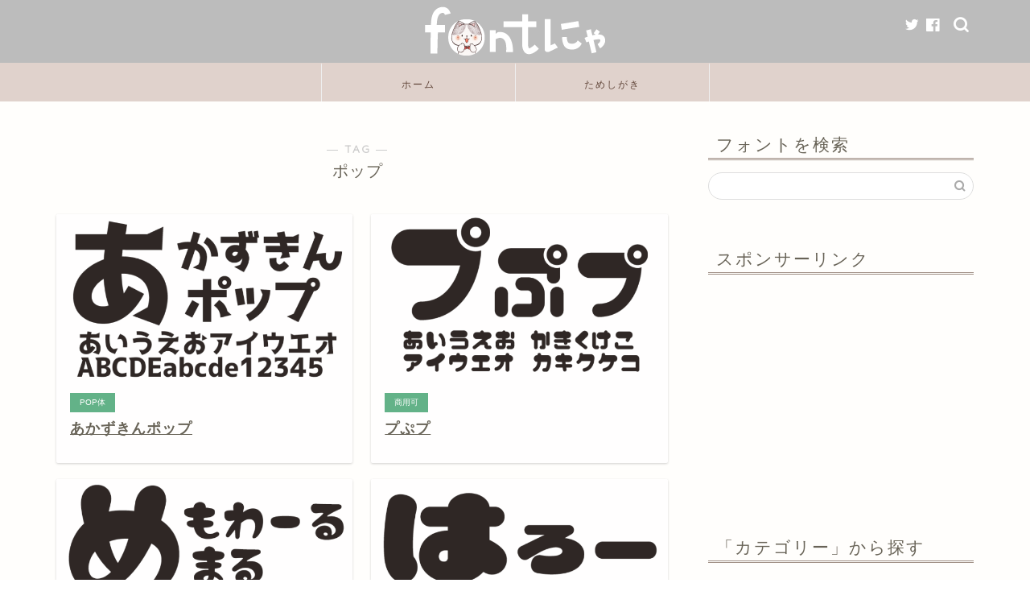

--- FILE ---
content_type: text/html; charset=UTF-8
request_url: https://fontnya.com/tag/%E3%83%9D%E3%83%83%E3%83%97/
body_size: 13440
content:
<!DOCTYPE html>
<html lang="ja">
<head prefix="og: http://ogp.me/ns# fb: http://ogp.me/ns/fb# article: http://ogp.me/ns/article#">
<meta charset="utf-8">
<meta http-equiv="X-UA-Compatible" content="IE=edge">
<meta name="viewport" content="width=device-width, initial-scale=1">
<!-- ここからOGP -->
<meta property="og:type" content="blog">
<meta property="og:title" content="ポップタグの記事一覧｜fontにゃ">
<meta property="og:url" content="https://fontnya.com/tag/%e3%82%bf%e3%82%a4%e3%83%88%e3%83%ab/">
<meta property="og:image" content="https://fontnya.com/wp-content/themes/jin/img/noimg320.png">
<meta property="og:site_name" content="fontにゃ">
<meta property="fb:admins" content="100045098077077">
<meta name="twitter:card" content="summary">
<meta name="twitter:site" content="@fontnya">
<!-- ここまでOGP --> 

<link rel="shortcut icon" href="https://fontnya.com/wp-content/themes/jin/favicon.ico">
<link rel="canonical" href="https://fontnya.com">
<title>【ポップ】タグの記事一覧｜fontにゃ</title>
<meta name='robots' content='max-image-preview:large' />
<link rel='dns-prefetch' href='//ajax.googleapis.com' />
<link rel='dns-prefetch' href='//cdnjs.cloudflare.com' />
<link rel='dns-prefetch' href='//use.fontawesome.com' />
<link rel="alternate" type="application/rss+xml" title="fontにゃ &raquo; フィード" href="https://fontnya.com/feed/" />
<link rel="alternate" type="application/rss+xml" title="fontにゃ &raquo; コメントフィード" href="https://fontnya.com/comments/feed/" />
<link rel="alternate" type="application/rss+xml" title="fontにゃ &raquo; ポップ タグのフィード" href="https://fontnya.com/tag/%e3%83%9d%e3%83%83%e3%83%97/feed/" />
<script type="text/javascript">
/* <![CDATA[ */
window._wpemojiSettings = {"baseUrl":"https:\/\/s.w.org\/images\/core\/emoji\/14.0.0\/72x72\/","ext":".png","svgUrl":"https:\/\/s.w.org\/images\/core\/emoji\/14.0.0\/svg\/","svgExt":".svg","source":{"concatemoji":"https:\/\/fontnya.com\/wp-includes\/js\/wp-emoji-release.min.js?ver=6.4.7"}};
/*! This file is auto-generated */
!function(i,n){var o,s,e;function c(e){try{var t={supportTests:e,timestamp:(new Date).valueOf()};sessionStorage.setItem(o,JSON.stringify(t))}catch(e){}}function p(e,t,n){e.clearRect(0,0,e.canvas.width,e.canvas.height),e.fillText(t,0,0);var t=new Uint32Array(e.getImageData(0,0,e.canvas.width,e.canvas.height).data),r=(e.clearRect(0,0,e.canvas.width,e.canvas.height),e.fillText(n,0,0),new Uint32Array(e.getImageData(0,0,e.canvas.width,e.canvas.height).data));return t.every(function(e,t){return e===r[t]})}function u(e,t,n){switch(t){case"flag":return n(e,"\ud83c\udff3\ufe0f\u200d\u26a7\ufe0f","\ud83c\udff3\ufe0f\u200b\u26a7\ufe0f")?!1:!n(e,"\ud83c\uddfa\ud83c\uddf3","\ud83c\uddfa\u200b\ud83c\uddf3")&&!n(e,"\ud83c\udff4\udb40\udc67\udb40\udc62\udb40\udc65\udb40\udc6e\udb40\udc67\udb40\udc7f","\ud83c\udff4\u200b\udb40\udc67\u200b\udb40\udc62\u200b\udb40\udc65\u200b\udb40\udc6e\u200b\udb40\udc67\u200b\udb40\udc7f");case"emoji":return!n(e,"\ud83e\udef1\ud83c\udffb\u200d\ud83e\udef2\ud83c\udfff","\ud83e\udef1\ud83c\udffb\u200b\ud83e\udef2\ud83c\udfff")}return!1}function f(e,t,n){var r="undefined"!=typeof WorkerGlobalScope&&self instanceof WorkerGlobalScope?new OffscreenCanvas(300,150):i.createElement("canvas"),a=r.getContext("2d",{willReadFrequently:!0}),o=(a.textBaseline="top",a.font="600 32px Arial",{});return e.forEach(function(e){o[e]=t(a,e,n)}),o}function t(e){var t=i.createElement("script");t.src=e,t.defer=!0,i.head.appendChild(t)}"undefined"!=typeof Promise&&(o="wpEmojiSettingsSupports",s=["flag","emoji"],n.supports={everything:!0,everythingExceptFlag:!0},e=new Promise(function(e){i.addEventListener("DOMContentLoaded",e,{once:!0})}),new Promise(function(t){var n=function(){try{var e=JSON.parse(sessionStorage.getItem(o));if("object"==typeof e&&"number"==typeof e.timestamp&&(new Date).valueOf()<e.timestamp+604800&&"object"==typeof e.supportTests)return e.supportTests}catch(e){}return null}();if(!n){if("undefined"!=typeof Worker&&"undefined"!=typeof OffscreenCanvas&&"undefined"!=typeof URL&&URL.createObjectURL&&"undefined"!=typeof Blob)try{var e="postMessage("+f.toString()+"("+[JSON.stringify(s),u.toString(),p.toString()].join(",")+"));",r=new Blob([e],{type:"text/javascript"}),a=new Worker(URL.createObjectURL(r),{name:"wpTestEmojiSupports"});return void(a.onmessage=function(e){c(n=e.data),a.terminate(),t(n)})}catch(e){}c(n=f(s,u,p))}t(n)}).then(function(e){for(var t in e)n.supports[t]=e[t],n.supports.everything=n.supports.everything&&n.supports[t],"flag"!==t&&(n.supports.everythingExceptFlag=n.supports.everythingExceptFlag&&n.supports[t]);n.supports.everythingExceptFlag=n.supports.everythingExceptFlag&&!n.supports.flag,n.DOMReady=!1,n.readyCallback=function(){n.DOMReady=!0}}).then(function(){return e}).then(function(){var e;n.supports.everything||(n.readyCallback(),(e=n.source||{}).concatemoji?t(e.concatemoji):e.wpemoji&&e.twemoji&&(t(e.twemoji),t(e.wpemoji)))}))}((window,document),window._wpemojiSettings);
/* ]]> */
</script>
<style id='wp-emoji-styles-inline-css' type='text/css'>

	img.wp-smiley, img.emoji {
		display: inline !important;
		border: none !important;
		box-shadow: none !important;
		height: 1em !important;
		width: 1em !important;
		margin: 0 0.07em !important;
		vertical-align: -0.1em !important;
		background: none !important;
		padding: 0 !important;
	}
</style>
<link rel='stylesheet' id='wp-block-library-css' href='https://fontnya.com/wp-includes/css/dist/block-library/style.min.css?ver=6.4.7' type='text/css' media='all' />
<style id='wp-block-library-inline-css' type='text/css'>
.has-text-align-justify{text-align:justify;}
</style>
<link rel='stylesheet' id='mediaelement-css' href='https://fontnya.com/wp-includes/js/mediaelement/mediaelementplayer-legacy.min.css?ver=4.2.17' type='text/css' media='all' />
<link rel='stylesheet' id='wp-mediaelement-css' href='https://fontnya.com/wp-includes/js/mediaelement/wp-mediaelement.min.css?ver=6.4.7' type='text/css' media='all' />
<style id='classic-theme-styles-inline-css' type='text/css'>
/*! This file is auto-generated */
.wp-block-button__link{color:#fff;background-color:#32373c;border-radius:9999px;box-shadow:none;text-decoration:none;padding:calc(.667em + 2px) calc(1.333em + 2px);font-size:1.125em}.wp-block-file__button{background:#32373c;color:#fff;text-decoration:none}
</style>
<style id='global-styles-inline-css' type='text/css'>
body{--wp--preset--color--black: #000000;--wp--preset--color--cyan-bluish-gray: #abb8c3;--wp--preset--color--white: #ffffff;--wp--preset--color--pale-pink: #f78da7;--wp--preset--color--vivid-red: #cf2e2e;--wp--preset--color--luminous-vivid-orange: #ff6900;--wp--preset--color--luminous-vivid-amber: #fcb900;--wp--preset--color--light-green-cyan: #7bdcb5;--wp--preset--color--vivid-green-cyan: #00d084;--wp--preset--color--pale-cyan-blue: #8ed1fc;--wp--preset--color--vivid-cyan-blue: #0693e3;--wp--preset--color--vivid-purple: #9b51e0;--wp--preset--gradient--vivid-cyan-blue-to-vivid-purple: linear-gradient(135deg,rgba(6,147,227,1) 0%,rgb(155,81,224) 100%);--wp--preset--gradient--light-green-cyan-to-vivid-green-cyan: linear-gradient(135deg,rgb(122,220,180) 0%,rgb(0,208,130) 100%);--wp--preset--gradient--luminous-vivid-amber-to-luminous-vivid-orange: linear-gradient(135deg,rgba(252,185,0,1) 0%,rgba(255,105,0,1) 100%);--wp--preset--gradient--luminous-vivid-orange-to-vivid-red: linear-gradient(135deg,rgba(255,105,0,1) 0%,rgb(207,46,46) 100%);--wp--preset--gradient--very-light-gray-to-cyan-bluish-gray: linear-gradient(135deg,rgb(238,238,238) 0%,rgb(169,184,195) 100%);--wp--preset--gradient--cool-to-warm-spectrum: linear-gradient(135deg,rgb(74,234,220) 0%,rgb(151,120,209) 20%,rgb(207,42,186) 40%,rgb(238,44,130) 60%,rgb(251,105,98) 80%,rgb(254,248,76) 100%);--wp--preset--gradient--blush-light-purple: linear-gradient(135deg,rgb(255,206,236) 0%,rgb(152,150,240) 100%);--wp--preset--gradient--blush-bordeaux: linear-gradient(135deg,rgb(254,205,165) 0%,rgb(254,45,45) 50%,rgb(107,0,62) 100%);--wp--preset--gradient--luminous-dusk: linear-gradient(135deg,rgb(255,203,112) 0%,rgb(199,81,192) 50%,rgb(65,88,208) 100%);--wp--preset--gradient--pale-ocean: linear-gradient(135deg,rgb(255,245,203) 0%,rgb(182,227,212) 50%,rgb(51,167,181) 100%);--wp--preset--gradient--electric-grass: linear-gradient(135deg,rgb(202,248,128) 0%,rgb(113,206,126) 100%);--wp--preset--gradient--midnight: linear-gradient(135deg,rgb(2,3,129) 0%,rgb(40,116,252) 100%);--wp--preset--font-size--small: 13px;--wp--preset--font-size--medium: 20px;--wp--preset--font-size--large: 36px;--wp--preset--font-size--x-large: 42px;--wp--preset--spacing--20: 0.44rem;--wp--preset--spacing--30: 0.67rem;--wp--preset--spacing--40: 1rem;--wp--preset--spacing--50: 1.5rem;--wp--preset--spacing--60: 2.25rem;--wp--preset--spacing--70: 3.38rem;--wp--preset--spacing--80: 5.06rem;--wp--preset--shadow--natural: 6px 6px 9px rgba(0, 0, 0, 0.2);--wp--preset--shadow--deep: 12px 12px 50px rgba(0, 0, 0, 0.4);--wp--preset--shadow--sharp: 6px 6px 0px rgba(0, 0, 0, 0.2);--wp--preset--shadow--outlined: 6px 6px 0px -3px rgba(255, 255, 255, 1), 6px 6px rgba(0, 0, 0, 1);--wp--preset--shadow--crisp: 6px 6px 0px rgba(0, 0, 0, 1);}:where(.is-layout-flex){gap: 0.5em;}:where(.is-layout-grid){gap: 0.5em;}body .is-layout-flow > .alignleft{float: left;margin-inline-start: 0;margin-inline-end: 2em;}body .is-layout-flow > .alignright{float: right;margin-inline-start: 2em;margin-inline-end: 0;}body .is-layout-flow > .aligncenter{margin-left: auto !important;margin-right: auto !important;}body .is-layout-constrained > .alignleft{float: left;margin-inline-start: 0;margin-inline-end: 2em;}body .is-layout-constrained > .alignright{float: right;margin-inline-start: 2em;margin-inline-end: 0;}body .is-layout-constrained > .aligncenter{margin-left: auto !important;margin-right: auto !important;}body .is-layout-constrained > :where(:not(.alignleft):not(.alignright):not(.alignfull)){max-width: var(--wp--style--global--content-size);margin-left: auto !important;margin-right: auto !important;}body .is-layout-constrained > .alignwide{max-width: var(--wp--style--global--wide-size);}body .is-layout-flex{display: flex;}body .is-layout-flex{flex-wrap: wrap;align-items: center;}body .is-layout-flex > *{margin: 0;}body .is-layout-grid{display: grid;}body .is-layout-grid > *{margin: 0;}:where(.wp-block-columns.is-layout-flex){gap: 2em;}:where(.wp-block-columns.is-layout-grid){gap: 2em;}:where(.wp-block-post-template.is-layout-flex){gap: 1.25em;}:where(.wp-block-post-template.is-layout-grid){gap: 1.25em;}.has-black-color{color: var(--wp--preset--color--black) !important;}.has-cyan-bluish-gray-color{color: var(--wp--preset--color--cyan-bluish-gray) !important;}.has-white-color{color: var(--wp--preset--color--white) !important;}.has-pale-pink-color{color: var(--wp--preset--color--pale-pink) !important;}.has-vivid-red-color{color: var(--wp--preset--color--vivid-red) !important;}.has-luminous-vivid-orange-color{color: var(--wp--preset--color--luminous-vivid-orange) !important;}.has-luminous-vivid-amber-color{color: var(--wp--preset--color--luminous-vivid-amber) !important;}.has-light-green-cyan-color{color: var(--wp--preset--color--light-green-cyan) !important;}.has-vivid-green-cyan-color{color: var(--wp--preset--color--vivid-green-cyan) !important;}.has-pale-cyan-blue-color{color: var(--wp--preset--color--pale-cyan-blue) !important;}.has-vivid-cyan-blue-color{color: var(--wp--preset--color--vivid-cyan-blue) !important;}.has-vivid-purple-color{color: var(--wp--preset--color--vivid-purple) !important;}.has-black-background-color{background-color: var(--wp--preset--color--black) !important;}.has-cyan-bluish-gray-background-color{background-color: var(--wp--preset--color--cyan-bluish-gray) !important;}.has-white-background-color{background-color: var(--wp--preset--color--white) !important;}.has-pale-pink-background-color{background-color: var(--wp--preset--color--pale-pink) !important;}.has-vivid-red-background-color{background-color: var(--wp--preset--color--vivid-red) !important;}.has-luminous-vivid-orange-background-color{background-color: var(--wp--preset--color--luminous-vivid-orange) !important;}.has-luminous-vivid-amber-background-color{background-color: var(--wp--preset--color--luminous-vivid-amber) !important;}.has-light-green-cyan-background-color{background-color: var(--wp--preset--color--light-green-cyan) !important;}.has-vivid-green-cyan-background-color{background-color: var(--wp--preset--color--vivid-green-cyan) !important;}.has-pale-cyan-blue-background-color{background-color: var(--wp--preset--color--pale-cyan-blue) !important;}.has-vivid-cyan-blue-background-color{background-color: var(--wp--preset--color--vivid-cyan-blue) !important;}.has-vivid-purple-background-color{background-color: var(--wp--preset--color--vivid-purple) !important;}.has-black-border-color{border-color: var(--wp--preset--color--black) !important;}.has-cyan-bluish-gray-border-color{border-color: var(--wp--preset--color--cyan-bluish-gray) !important;}.has-white-border-color{border-color: var(--wp--preset--color--white) !important;}.has-pale-pink-border-color{border-color: var(--wp--preset--color--pale-pink) !important;}.has-vivid-red-border-color{border-color: var(--wp--preset--color--vivid-red) !important;}.has-luminous-vivid-orange-border-color{border-color: var(--wp--preset--color--luminous-vivid-orange) !important;}.has-luminous-vivid-amber-border-color{border-color: var(--wp--preset--color--luminous-vivid-amber) !important;}.has-light-green-cyan-border-color{border-color: var(--wp--preset--color--light-green-cyan) !important;}.has-vivid-green-cyan-border-color{border-color: var(--wp--preset--color--vivid-green-cyan) !important;}.has-pale-cyan-blue-border-color{border-color: var(--wp--preset--color--pale-cyan-blue) !important;}.has-vivid-cyan-blue-border-color{border-color: var(--wp--preset--color--vivid-cyan-blue) !important;}.has-vivid-purple-border-color{border-color: var(--wp--preset--color--vivid-purple) !important;}.has-vivid-cyan-blue-to-vivid-purple-gradient-background{background: var(--wp--preset--gradient--vivid-cyan-blue-to-vivid-purple) !important;}.has-light-green-cyan-to-vivid-green-cyan-gradient-background{background: var(--wp--preset--gradient--light-green-cyan-to-vivid-green-cyan) !important;}.has-luminous-vivid-amber-to-luminous-vivid-orange-gradient-background{background: var(--wp--preset--gradient--luminous-vivid-amber-to-luminous-vivid-orange) !important;}.has-luminous-vivid-orange-to-vivid-red-gradient-background{background: var(--wp--preset--gradient--luminous-vivid-orange-to-vivid-red) !important;}.has-very-light-gray-to-cyan-bluish-gray-gradient-background{background: var(--wp--preset--gradient--very-light-gray-to-cyan-bluish-gray) !important;}.has-cool-to-warm-spectrum-gradient-background{background: var(--wp--preset--gradient--cool-to-warm-spectrum) !important;}.has-blush-light-purple-gradient-background{background: var(--wp--preset--gradient--blush-light-purple) !important;}.has-blush-bordeaux-gradient-background{background: var(--wp--preset--gradient--blush-bordeaux) !important;}.has-luminous-dusk-gradient-background{background: var(--wp--preset--gradient--luminous-dusk) !important;}.has-pale-ocean-gradient-background{background: var(--wp--preset--gradient--pale-ocean) !important;}.has-electric-grass-gradient-background{background: var(--wp--preset--gradient--electric-grass) !important;}.has-midnight-gradient-background{background: var(--wp--preset--gradient--midnight) !important;}.has-small-font-size{font-size: var(--wp--preset--font-size--small) !important;}.has-medium-font-size{font-size: var(--wp--preset--font-size--medium) !important;}.has-large-font-size{font-size: var(--wp--preset--font-size--large) !important;}.has-x-large-font-size{font-size: var(--wp--preset--font-size--x-large) !important;}
.wp-block-navigation a:where(:not(.wp-element-button)){color: inherit;}
:where(.wp-block-post-template.is-layout-flex){gap: 1.25em;}:where(.wp-block-post-template.is-layout-grid){gap: 1.25em;}
:where(.wp-block-columns.is-layout-flex){gap: 2em;}:where(.wp-block-columns.is-layout-grid){gap: 2em;}
.wp-block-pullquote{font-size: 1.5em;line-height: 1.6;}
</style>
<link rel='stylesheet' id='contact-form-7-css' href='https://fontnya.com/wp-content/plugins/contact-form-7/includes/css/styles.css?ver=5.8.5' type='text/css' media='all' />
<link rel='stylesheet' id='parent-style-css' href='https://fontnya.com/wp-content/themes/jin/style.css?ver=6.4.7' type='text/css' media='all' />
<link rel='stylesheet' id='theme-style-css' href='https://fontnya.com/wp-content/themes/jin-child/style.css?ver=6.4.7' type='text/css' media='all' />
<link rel='stylesheet' id='fontawesome-style-css' href='https://use.fontawesome.com/releases/v5.6.3/css/all.css?ver=6.4.7' type='text/css' media='all' />
<link rel='stylesheet' id='swiper-style-css' href='https://cdnjs.cloudflare.com/ajax/libs/Swiper/4.0.7/css/swiper.min.css?ver=6.4.7' type='text/css' media='all' />
<link rel="https://api.w.org/" href="https://fontnya.com/wp-json/" /><link rel="alternate" type="application/json" href="https://fontnya.com/wp-json/wp/v2/tags/36" />	<style type="text/css">
		#wrapper {
			background-color: #fffefc;
			background-image: url();
					}

		.related-entry-headline-text span:before,
		#comment-title span:before,
		#reply-title span:before {
			background-color: #a09086;
			border-color: #a09086 !important;
		}

		#breadcrumb:after,
		#page-top a {
			background-color: #c1c0bd;
		}

		footer {
			background-color: #c1c0bd;
		}

		.footer-inner a,
		#copyright,
		#copyright-center {
			border-color: #7a6e71 !important;
			color: #7a6e71 !important;
		}

		#footer-widget-area {
			border-color: #7a6e71 !important;
		}

		.page-top-footer a {
			color: #c1c0bd !important;
		}

		#breadcrumb ul li,
		#breadcrumb ul li a {
			color: #c1c0bd !important;
		}

		body,
		a,
		a:link,
		a:visited,
		.my-profile,
		.widgettitle,
		.tabBtn-mag label {
			color: #686357;
		}

		a:hover {
			color: #7eb8bc;
		}

		.widget_nav_menu ul>li>a:before,
		.widget_categories ul>li>a:before,
		.widget_pages ul>li>a:before,
		.widget_recent_entries ul>li>a:before,
		.widget_archive ul>li>a:before,
		.widget_archive form:after,
		.widget_categories form:after,
		.widget_nav_menu ul>li>ul.sub-menu>li>a:before,
		.widget_categories ul>li>.children>li>a:before,
		.widget_pages ul>li>.children>li>a:before,
		.widget_nav_menu ul>li>ul.sub-menu>li>ul.sub-menu li>a:before,
		.widget_categories ul>li>.children>li>.children li>a:before,
		.widget_pages ul>li>.children>li>.children li>a:before {
			color: #a09086;
		}

		.widget_nav_menu ul .sub-menu .sub-menu li a:before {
			background-color: #686357 !important;
		}
		.d--labeling-act-border{
			border-color: rgba(104,99,87,0.18);
		}
		.c--labeling-act.d--labeling-act-solid{
			background-color: rgba(104,99,87,0.06);
		}
		.a--labeling-act{
			color: rgba(104,99,87,0.6);
		}
		.a--labeling-small-act span{
			background-color: rgba(104,99,87,0.21);
		}
		.c--labeling-act.d--labeling-act-strong{
			background-color: rgba(104,99,87,0.045);
		}
		.d--labeling-act-strong .a--labeling-act{
			color: rgba(104,99,87,0.75);
		}


		footer .footer-widget,
		footer .footer-widget a,
		footer .footer-widget ul li,
		.footer-widget.widget_nav_menu ul>li>a:before,
		.footer-widget.widget_categories ul>li>a:before,
		.footer-widget.widget_recent_entries ul>li>a:before,
		.footer-widget.widget_pages ul>li>a:before,
		.footer-widget.widget_archive ul>li>a:before,
		footer .widget_tag_cloud .tagcloud a:before {
			color: #7a6e71 !important;
			border-color: #7a6e71 !important;
		}

		footer .footer-widget .widgettitle {
			color: #7a6e71 !important;
			border-color: #63b288 !important;
		}

		footer .widget_nav_menu ul .children .children li a:before,
		footer .widget_categories ul .children .children li a:before,
		footer .widget_nav_menu ul .sub-menu .sub-menu li a:before {
			background-color: #7a6e71 !important;
		}

		#drawernav a:hover,
		.post-list-title,
		#prev-next p,
		#toc_container .toc_list li a {
			color: #686357 !important;
		}

		#header-box {
			background-color: #bcbcbc;
		}

		@media (min-width: 768px) {

			#header-box .header-box10-bg:before,
			#header-box .header-box11-bg:before {
				border-radius: 2px;
			}
		}

		@media (min-width: 768px) {
			.top-image-meta {
				margin-top: calc(0px - 30px);
			}
		}

		@media (min-width: 1200px) {
			.top-image-meta {
				margin-top: calc(0px);
			}
		}

		.pickup-contents:before {
			background-color: #bcbcbc !important;
		}

		.main-image-text {
			color: #686357;
		}

		.main-image-text-sub {
			color: #686357;
		}

		@media (min-width: 481px) {
			#site-info {
				padding-top: 5px !important;
				padding-bottom: 5px !important;
			}
		}

		#site-info span a {
			color: #ffffff !important;
		}

		#headmenu .headsns .line a svg {
			fill: #ffffff !important;
		}

		#headmenu .headsns a,
		#headmenu {
			color: #ffffff !important;
			border-color: #ffffff !important;
		}

		.profile-follow .line-sns a svg {
			fill: #a09086 !important;
		}

		.profile-follow .line-sns a:hover svg {
			fill: #63b288 !important;
		}

		.profile-follow a {
			color: #a09086 !important;
			border-color: #a09086 !important;
		}

		.profile-follow a:hover,
		#headmenu .headsns a:hover {
			color: #63b288 !important;
			border-color: #63b288 !important;
		}

		.search-box:hover {
			color: #63b288 !important;
			border-color: #63b288 !important;
		}

		#header #headmenu .headsns .line a:hover svg {
			fill: #63b288 !important;
		}

		.cps-icon-bar,
		#navtoggle:checked+.sp-menu-open .cps-icon-bar {
			background-color: #ffffff;
		}

		#nav-container {
			background-color: #e0d2cc;
		}

		.menu-box .menu-item svg {
			fill: #63483c;
		}

		#drawernav ul.menu-box>li>a,
		#drawernav2 ul.menu-box>li>a,
		#drawernav3 ul.menu-box>li>a,
		#drawernav4 ul.menu-box>li>a,
		#drawernav5 ul.menu-box>li>a,
		#drawernav ul.menu-box>li.menu-item-has-children:after,
		#drawernav2 ul.menu-box>li.menu-item-has-children:after,
		#drawernav3 ul.menu-box>li.menu-item-has-children:after,
		#drawernav4 ul.menu-box>li.menu-item-has-children:after,
		#drawernav5 ul.menu-box>li.menu-item-has-children:after {
			color: #63483c !important;
		}

		#drawernav ul.menu-box li a,
		#drawernav2 ul.menu-box li a,
		#drawernav3 ul.menu-box li a,
		#drawernav4 ul.menu-box li a,
		#drawernav5 ul.menu-box li a {
			font-size: 12px !important;
		}

		#drawernav3 ul.menu-box>li {
			color: #686357 !important;
		}

		#drawernav4 .menu-box>.menu-item>a:after,
		#drawernav3 .menu-box>.menu-item>a:after,
		#drawernav .menu-box>.menu-item>a:after {
			background-color: #63483c !important;
		}

		#drawernav2 .menu-box>.menu-item:hover,
		#drawernav5 .menu-box>.menu-item:hover {
			border-top-color: #a09086 !important;
		}

		.cps-info-bar a {
			background-color: #268ca5 !important;
		}

		@media (min-width: 768px) {
			#main-contents-one .post-list-mag .post-list-item {
				width: 32%;
			}

			#main-contents-one .post-list-mag .post-list-item:not(:nth-child(3n)) {
				margin-right: 2%;
			}

			.tabBtn-mag {
				width: 85%;
				margin-bottom: 40px;
			}

			.tabBtn-mag label {
				padding: 10px 20px;
			}
		}

		@media (min-width: 768px) {

			#tab-1:checked~.tabBtn-mag li [for="tab-1"]:after,
			#tab-2:checked~.tabBtn-mag li [for="tab-2"]:after,
			#tab-3:checked~.tabBtn-mag li [for="tab-3"]:after,
			#tab-4:checked~.tabBtn-mag li [for="tab-4"]:after {
				border-top-color: #a09086 !important;
			}

			.tabBtn-mag label {
				border-bottom-color: #a09086 !important;
			}
		}

		#tab-1:checked~.tabBtn-mag li [for="tab-1"],
		#tab-2:checked~.tabBtn-mag li [for="tab-2"],
		#tab-3:checked~.tabBtn-mag li [for="tab-3"],
		#tab-4:checked~.tabBtn-mag li [for="tab-4"],
		#prev-next a.next:after,
		#prev-next a.prev:after,
		.more-cat-button a:hover span:before {
			background-color: #a09086 !important;
		}


		.swiper-slide .post-list-cat,
		.post-list-mag .post-list-cat,
		.post-list-mag3col .post-list-cat,
		.post-list-mag-sp1col .post-list-cat,
		.swiper-pagination-bullet-active,
		.pickup-cat,
		.post-list .post-list-cat,
		#breadcrumb .bcHome a:hover span:before,
		.popular-item:nth-child(1) .pop-num,
		.popular-item:nth-child(2) .pop-num,
		.popular-item:nth-child(3) .pop-num {
			background-color: #63b288 !important;
		}

		.sidebar-btn a,
		.profile-sns-menu {
			background-color: #63b288 !important;
		}

		.sp-sns-menu a,
		.pickup-contents-box a:hover .pickup-title {
			border-color: #a09086 !important;
			color: #a09086 !important;
		}

		.pro-line svg {
			fill: #a09086 !important;
		}

		.cps-post-cat a,
		.meta-cat,
		.popular-cat {
			background-color: #63b288 !important;
			border-color: #63b288 !important;
		}

		.tagicon,
		.tag-box a,
		#toc_container .toc_list>li,
		#toc_container .toc_title {
			color: #a09086 !important;
		}

		.widget_tag_cloud a::before {
			color: #686357 !important;
		}

		.tag-box a,
		#toc_container:before {
			border-color: #a09086 !important;
		}

		.cps-post-cat a:hover {
			color: #7eb8bc !important;
		}

		.pagination li:not([class*="current"]) a:hover,
		.widget_tag_cloud a:hover {
			background-color: #a09086 !important;
		}

		.pagination li:not([class*="current"]) a:hover {
			opacity: 0.5 !important;
		}

		.pagination li.current a {
			background-color: #a09086 !important;
			border-color: #a09086 !important;
		}

		.nextpage a:hover span {
			color: #a09086 !important;
			border-color: #a09086 !important;
		}

		.cta-content:before {
			background-color: #4696a3 !important;
		}

		.cta-text,
		.info-title {
			color: #7a6e71 !important;
		}

		#footer-widget-area.footer_style1 .widgettitle {
			border-color: #63b288 !important;
		}

		.sidebar_style1 .widgettitle,
		.sidebar_style5 .widgettitle {
			border-color: #a09086 !important;
		}

		.sidebar_style2 .widgettitle,
		.sidebar_style4 .widgettitle,
		.sidebar_style6 .widgettitle,
		#home-bottom-widget .widgettitle,
		#home-top-widget .widgettitle,
		#post-bottom-widget .widgettitle,
		#post-top-widget .widgettitle {
			background-color: #a09086 !important;
		}

		#home-bottom-widget .widget_search .search-box input[type="submit"],
		#home-top-widget .widget_search .search-box input[type="submit"],
		#post-bottom-widget .widget_search .search-box input[type="submit"],
		#post-top-widget .widget_search .search-box input[type="submit"] {
			background-color: #63b288 !important;
		}

		.tn-logo-size {
			font-size: % !important;
		}

		@media (min-width: 481px) {
			.tn-logo-size img {
				width: calc(%*0.5) !important;
			}
		}

		@media (min-width: 768px) {
			.tn-logo-size img {
				width: calc(%*2.2) !important;
			}
		}

		@media (min-width: 1200px) {
			.tn-logo-size img {
				width: % !important;
			}
		}

		.sp-logo-size {
			font-size: % !important;
		}

		.sp-logo-size img {
			width: % !important;
		}

		.cps-post-main ul>li:before,
		.cps-post-main ol>li:before {
			background-color: #63b288 !important;
		}

		.profile-card .profile-title {
			background-color: #a09086 !important;
		}

		.profile-card {
			border-color: #a09086 !important;
		}

		.cps-post-main a {
			color: #00439b;
		}

		.cps-post-main .marker {
			background: -webkit-linear-gradient(transparent 80%, #fcecbf 0%);
			background: linear-gradient(transparent 80%, #fcecbf 0%);
		}

		.cps-post-main .marker2 {
			background: -webkit-linear-gradient(transparent 80%, #a6ede7 0%);
			background: linear-gradient(transparent 80%, #a6ede7 0%);
		}

		.cps-post-main .jic-sc {
			color: #e9546b;
		}


		.simple-box1 {
			border-color: #ffcd44 !important;
		}

		.simple-box2 {
			border-color: #f2bf7d !important;
		}

		.simple-box3 {
			border-color: #ffcd44 !important;
		}

		.simple-box4 {
			border-color: #7badd8 !important;
		}

		.simple-box4:before {
			background-color: #7badd8;
		}

		.simple-box5 {
			border-color: #e896c7 !important;
		}

		.simple-box5:before {
			background-color: #e896c7;
		}

		.simple-box6 {
			background-color: #fffdef !important;
		}

		.simple-box7 {
			border-color: #def1f9 !important;
		}

		.simple-box7:before {
			background-color: #def1f9 !important;
		}

		.simple-box8 {
			border-color: #96ddc1 !important;
		}

		.simple-box8:before {
			background-color: #96ddc1 !important;
		}

		.simple-box9:before {
			background-color: #e1c0e8 !important;
		}

		.simple-box9:after {
			border-color: #e1c0e8 #e1c0e8 #fffefc #fffefc !important;
		}

		.kaisetsu-box1:before,
		.kaisetsu-box1-title {
			background-color: #ffb49e !important;
		}

		.kaisetsu-box2 {
			border-color: #6396a3 !important;
		}

		.kaisetsu-box2-title {
			background-color: #6396a3 !important;
		}

		.kaisetsu-box4 {
			border-color: #ea91a9 !important;
		}

		.kaisetsu-box4-title {
			background-color: #ea91a9 !important;
		}

		.kaisetsu-box5:before {
			background-color: #57b3ba !important;
		}

		.kaisetsu-box5-title {
			background-color: #57b3ba !important;
		}

		.concept-box1 {
			border-color: #85db8f !important;
		}

		.concept-box1:after {
			background-color: #85db8f !important;
		}

		.concept-box1:before {
			content: "ポイント" !important;
			color: #85db8f !important;
		}

		.concept-box2 {
			border-color: #f7cf6a !important;
		}

		.concept-box2:after {
			background-color: #f7cf6a !important;
		}

		.concept-box2:before {
			content: "注意点" !important;
			color: #f7cf6a !important;
		}

		.concept-box3 {
			border-color: #86cee8 !important;
		}

		.concept-box3:after {
			background-color: #86cee8 !important;
		}

		.concept-box3:before {
			content: "良い例" !important;
			color: #86cee8 !important;
		}

		.concept-box4 {
			border-color: #ed8989 !important;
		}

		.concept-box4:after {
			background-color: #ed8989 !important;
		}

		.concept-box4:before {
			content: "悪い例" !important;
			color: #ed8989 !important;
		}

		.concept-box5 {
			border-color: #9e9e9e !important;
		}

		.concept-box5:after {
			background-color: #9e9e9e !important;
		}

		.concept-box5:before {
			content: "参考" !important;
			color: #9e9e9e !important;
		}

		.concept-box6 {
			border-color: #8eaced !important;
		}

		.concept-box6:after {
			background-color: #8eaced !important;
		}

		.concept-box6:before {
			content: "メモ" !important;
			color: #8eaced !important;
		}

		.innerlink-box1,
		.blog-card {
			border-color: #ffcd44 !important;
		}

		.innerlink-box1-title {
			background-color: #ffcd44 !important;
			border-color: #ffcd44 !important;
		}

		.innerlink-box1:before,
		.blog-card-hl-box {
			background-color: #ffcd44 !important;
		}

		.concept-box1:before,
		.concept-box2:before,
		.concept-box3:before,
		.concept-box4:before,
		.concept-box5:before,
		.concept-box6:before {
			background-color: #fffefc;
			background-image: url();
		}

		.concept-box1:after,
		.concept-box2:after,
		.concept-box3:after,
		.concept-box4:after,
		.concept-box5:after,
		.concept-box6:after {
			border-color: #fffefc;
			border-image: url() 27 23 / 50px 30px / 1rem round space0 / 5px 5px;
		}

		.jin-ac-box01-title::after {
			color: #a09086;
		}

		.color-button01 a,
		.color-button01 a:hover,
		.color-button01:before {
			background-color: #2d7bbf !important;
		}

		.top-image-btn-color a,
		.top-image-btn-color a:hover,
		.top-image-btn-color:before {
			background-color: #ffcd44 !important;
		}

		.color-button02 a,
		.color-button02 a:hover,
		.color-button02:before {
			background-color: #ffcd44 !important;
		}

		.color-button01-big a,
		.color-button01-big a:hover,
		.color-button01-big:before {
			background-color: #ffcd44 !important;
		}

		.color-button01-big a,
		.color-button01-big:before {
			border-radius: 5px !important;
		}

		.color-button01-big a {
			padding-top: 20px !important;
			padding-bottom: 20px !important;
		}

		.color-button02-big a,
		.color-button02-big a:hover,
		.color-button02-big:before {
			background-color: #79c3ce !important;
		}

		.color-button02-big a,
		.color-button02-big:before {
			border-radius: 40px !important;
		}

		.color-button02-big a {
			padding-top: 20px !important;
			padding-bottom: 20px !important;
		}

		.color-button01-big {
			width: 75% !important;
		}

		.color-button02-big {
			width: 75% !important;
		}

		.top-image-btn-color:before,
		.color-button01:before,
		.color-button02:before,
		.color-button01-big:before,
		.color-button02-big:before {
			bottom: -1px;
			left: -1px;
			width: 100%;
			height: 100%;
			border-radius: 6px;
			box-shadow: 0px 1px 5px 0px rgba(0, 0, 0, 0.25);
			-webkit-transition: all .4s;
			transition: all .4s;
		}

		.top-image-btn-color a:hover,
		.color-button01 a:hover,
		.color-button02 a:hover,
		.color-button01-big a:hover,
		.color-button02-big a:hover {
			-webkit-transform: translateY(2px);
			transform: translateY(2px);
			-webkit-filter: brightness(0.95);
			filter: brightness(0.95);
		}

		.top-image-btn-color:hover:before,
		.color-button01:hover:before,
		.color-button02:hover:before,
		.color-button01-big:hover:before,
		.color-button02-big:hover:before {
			-webkit-transform: translateY(2px);
			transform: translateY(2px);
			box-shadow: none !important;
		}

		.h2-style01 h2,
		.h2-style02 h2:before,
		.h2-style03 h2,
		.h2-style04 h2:before,
		.h2-style05 h2,
		.h2-style07 h2:before,
		.h2-style07 h2:after,
		.h3-style03 h3:before,
		.h3-style02 h3:before,
		.h3-style05 h3:before,
		.h3-style07 h3:before,
		.h2-style08 h2:after,
		.h2-style10 h2:before,
		.h2-style10 h2:after,
		.h3-style02 h3:after,
		.h4-style02 h4:before {
			background-color: #a09086 !important;
		}

		.h3-style01 h3,
		.h3-style04 h3,
		.h3-style05 h3,
		.h3-style06 h3,
		.h4-style01 h4,
		.h2-style02 h2,
		.h2-style08 h2,
		.h2-style08 h2:before,
		.h2-style09 h2,
		.h4-style03 h4 {
			border-color: #a09086 !important;
		}

		.h2-style05 h2:before {
			border-top-color: #a09086 !important;
		}

		.h2-style06 h2:before,
		.sidebar_style3 .widgettitle:after {
			background-image: linear-gradient(-45deg,
					transparent 25%,
					#a09086 25%,
					#a09086 50%,
					transparent 50%,
					transparent 75%,
					#a09086 75%,
					#a09086);
		}

		.jin-h2-icons.h2-style02 h2 .jic:before,
		.jin-h2-icons.h2-style04 h2 .jic:before,
		.jin-h2-icons.h2-style06 h2 .jic:before,
		.jin-h2-icons.h2-style07 h2 .jic:before,
		.jin-h2-icons.h2-style08 h2 .jic:before,
		.jin-h2-icons.h2-style09 h2 .jic:before,
		.jin-h2-icons.h2-style10 h2 .jic:before,
		.jin-h3-icons.h3-style01 h3 .jic:before,
		.jin-h3-icons.h3-style02 h3 .jic:before,
		.jin-h3-icons.h3-style03 h3 .jic:before,
		.jin-h3-icons.h3-style04 h3 .jic:before,
		.jin-h3-icons.h3-style05 h3 .jic:before,
		.jin-h3-icons.h3-style06 h3 .jic:before,
		.jin-h3-icons.h3-style07 h3 .jic:before,
		.jin-h4-icons.h4-style01 h4 .jic:before,
		.jin-h4-icons.h4-style02 h4 .jic:before,
		.jin-h4-icons.h4-style03 h4 .jic:before,
		.jin-h4-icons.h4-style04 h4 .jic:before {
			color: #a09086;
		}

		@media all and (-ms-high-contrast:none) {

			*::-ms-backdrop,
			.color-button01:before,
			.color-button02:before,
			.color-button01-big:before,
			.color-button02-big:before {
				background-color: #595857 !important;
			}
		}

		.jin-lp-h2 h2,
		.jin-lp-h2 h2 {
			background-color: transparent !important;
			border-color: transparent !important;
			color: #686357 !important;
		}

		.jincolumn-h3style2 {
			border-color: #a09086 !important;
		}

		.jinlph2-style1 h2:first-letter {
			color: #a09086 !important;
		}

		.jinlph2-style2 h2,
		.jinlph2-style3 h2 {
			border-color: #a09086 !important;
		}

		.jin-photo-title .jin-fusen1-down,
		.jin-photo-title .jin-fusen1-even,
		.jin-photo-title .jin-fusen1-up {
			border-left-color: #a09086;
		}

		.jin-photo-title .jin-fusen2,
		.jin-photo-title .jin-fusen3 {
			background-color: #a09086;
		}

		.jin-photo-title .jin-fusen2:before,
		.jin-photo-title .jin-fusen3:before {
			border-top-color: #a09086;
		}

		.has-huge-font-size {
			font-size: 42px !important;
		}

		.has-large-font-size {
			font-size: 36px !important;
		}

		.has-medium-font-size {
			font-size: 20px !important;
		}

		.has-normal-font-size {
			font-size: 16px !important;
		}

		.has-small-font-size {
			font-size: 13px !important;
		}
	</style>
		<style type="text/css" id="wp-custom-css">
			.proflink a{
	display:block;
	text-align:center;
	padding:7px 10px;
	background:#aaa;/*カラーは変更*/
	width:50%;
	margin:0 auto;
	margin-top:20px;
	border-radius:20px;
	border:3px double #fff;
	font-size:0.65rem;
	color:#fff;
}
.proflink a:hover{
		opacity:0.75;
}
		</style>
			
<!--カエレバCSS-->
<!--アプリーチCSS-->

<script type="text/javascript" src="//ajax.googleapis.com/ajax/libs/jquery/2.1.0/jquery.min.js"></script>
<script src="/js/test.js"></script>
<link rel="icon" href="https://fontnya.com/wp-content/uploads/2019/05/favicon.ico">
</head>
<body class="archive tag tag-36" id="nofont-style">
<div id="wrapper">

		
	<div id="scroll-content" class="animate">
	
		<!--ヘッダー-->

								
<div id="header-box" class="tn_on header-box animate">
	<div id="header" class="header-type2 header animate">
		
		<div id="site-info" class="ef">
							<span class="tn-logo-size"><a href='https://fontnya.com/' title='fontにゃ' rel='home'><img src='https://fontnya.com/wp-content/uploads/2019/08/fontnya-logo-1.png' alt='fontにゃ'></a></span>
					</div>

	
				<div id="headmenu">
			<span class="headsns tn_sns_on">
									<span class="twitter"><a href="https://twitter.com/fontnya"><i class="jic-type jin-ifont-twitter" aria-hidden="true"></i></a></span>
													<span class="facebook">
					<a href="https://www.facebook.com/profile.php?id=100045098077077"><i class="jic-type jin-ifont-facebook" aria-hidden="true"></i></a>
					</span>
													
									

			</span>
			<span class="headsearch tn_search_on">
				<form class="search-box" role="search" method="get" id="searchform" action="https://fontnya.com/">
	<input type="search" placeholder="" class="text search-text" value="" name="s" id="s">
	<input type="submit" id="searchsubmit" value="&#xe931;">
</form>
			</span>
		</div>
		
	</div>
	
		
</div>

		
	<!--グローバルナビゲーション layout1-->
				<div id="nav-container" class="header-style3-animate animate">
			<div id="drawernav2" class="ef">
				<nav class="fixed-content"><ul class="menu-box"><li class="menu-item menu-item-type-custom menu-item-object-custom menu-item-home menu-item-8"><a href="https://fontnya.com">ホーム</a></li>
<li class="menu-item menu-item-type-custom menu-item-object-custom menu-item-11"><a href="https://fontnya.com/category/%e3%81%9f%e3%82%81%e3%81%97%e3%81%8c%e3%81%8d/">ためしがき</a></li>
</ul></nav>			</div>
		</div>
				<!--グローバルナビゲーション layout1-->
		
		<!--ヘッダー-->

		<div class="clearfix"></div>

			
														
		
	<div id="contents">
		
		<!--メインコンテンツ-->
		<main id="main-contents" class="main-contents article_style2 animate" itemscope itemtype="https://schema.org/Blog">
			<section class="cps-post-box hentry">
				<header class="archive-post-header">
											<span class="archive-title-sub ef">― TAG ―</span>
						<h1 class="archive-title entry-title" itemprop="headline">ポップ</h1>
										<div class="cps-post-meta vcard">
						<span class="writer fn" itemprop="author" itemscope itemtype="https://schema.org/Person"><span itemprop="name">fontにゃ</span></span>
					</div>
				</header>
			</section>

			<section class="entry-content archive-box">
				<div class="toppost-list-box-simple">

		<div class="post-list-mag">
				<article class="post-list-item" itemscope itemtype="https://schema.org/BlogPosting">
	<a class="post-list-link" rel="bookmark" href="https://fontnya.com/akazukinpop/" itemprop='mainEntityOfPage'>
		<div class="post-list-inner">
			<div class="post-list-thumb" itemprop="image" itemscope itemtype="https://schema.org/ImageObject">
															<img src="https://fontnya.com/wp-content/uploads/2020/01/akazukinpop-640x360.png" class="attachment-small_size size-small_size wp-post-image" alt="あかずきんポップ" width ="368" height ="207" decoding="async" fetchpriority="high" />						<meta itemprop="url" content="https://fontnya.com/wp-content/uploads/2020/01/akazukinpop-640x360.png">
						<meta itemprop="width" content="640">
						<meta itemprop="height" content="360">
												</div>
			<div class="post-list-meta vcard">
								<span class="post-list-cat category-pop" style="background-color:#7e9ebf#f7a56f!important;" itemprop="keywords">POP体</span>
				
				<h2 class="post-list-title entry-title" itemprop="headline">あかずきんポップ</h2>

				
				<span class="writer fn" itemprop="author" itemscope itemtype="https://schema.org/Person"><span itemprop="name">fontにゃ</span></span>

				<div class="post-list-publisher" itemprop="publisher" itemscope itemtype="https://schema.org/Organization">
					<span itemprop="logo" itemscope itemtype="https://schema.org/ImageObject">
						<span itemprop="url">https://fontnya.com/wp-content/uploads/2019/08/fontnya-logo-1.png</span>
					</span>
					<span itemprop="name">fontにゃ</span>
				</div>
			</div>
		</div>
	</a>
</article>				<article class="post-list-item" itemscope itemtype="https://schema.org/BlogPosting">
	<a class="post-list-link" rel="bookmark" href="https://fontnya.com/pupupu/" itemprop='mainEntityOfPage'>
		<div class="post-list-inner">
			<div class="post-list-thumb" itemprop="image" itemscope itemtype="https://schema.org/ImageObject">
															<img src="https://fontnya.com/wp-content/uploads/2019/12/pupupu-640x360.png" class="attachment-small_size size-small_size wp-post-image" alt="プぷプ" width ="368" height ="207" decoding="async" />						<meta itemprop="url" content="https://fontnya.com/wp-content/uploads/2019/12/pupupu-640x360.png">
						<meta itemprop="width" content="640">
						<meta itemprop="height" content="360">
												</div>
			<div class="post-list-meta vcard">
								<span class="post-list-cat category-%e5%95%86%e7%94%a8%e5%8f%af" style="background-color:#f7a56f#edaaca!important;" itemprop="keywords">商用可</span>
				
				<h2 class="post-list-title entry-title" itemprop="headline">プぷプ</h2>

				
				<span class="writer fn" itemprop="author" itemscope itemtype="https://schema.org/Person"><span itemprop="name">fontにゃ</span></span>

				<div class="post-list-publisher" itemprop="publisher" itemscope itemtype="https://schema.org/Organization">
					<span itemprop="logo" itemscope itemtype="https://schema.org/ImageObject">
						<span itemprop="url">https://fontnya.com/wp-content/uploads/2019/08/fontnya-logo-1.png</span>
					</span>
					<span itemprop="name">fontにゃ</span>
				</div>
			</div>
		</div>
	</a>
</article>				<article class="post-list-item" itemscope itemtype="https://schema.org/BlogPosting">
	<a class="post-list-link" rel="bookmark" href="https://fontnya.com/memoir/" itemprop='mainEntityOfPage'>
		<div class="post-list-inner">
			<div class="post-list-thumb" itemprop="image" itemscope itemtype="https://schema.org/ImageObject">
															<img src="https://fontnya.com/wp-content/uploads/2019/08/memoir-round-1-640x360.png" class="attachment-small_size size-small_size wp-post-image" alt="めもわーるまる" width ="368" height ="207" decoding="async" />						<meta itemprop="url" content="https://fontnya.com/wp-content/uploads/2019/08/memoir-round-1-640x360.png">
						<meta itemprop="width" content="640">
						<meta itemprop="height" content="360">
												</div>
			<div class="post-list-meta vcard">
								<span class="post-list-cat category-%e3%81%9f%e3%82%81%e3%81%97%e3%81%8c%e3%81%8d" style="background-color:#7e9ebf#f7a56f#edaaca!important;" itemprop="keywords">ためしがき</span>
				
				<h2 class="post-list-title entry-title" itemprop="headline">めもわーるまる</h2>

				
				<span class="writer fn" itemprop="author" itemscope itemtype="https://schema.org/Person"><span itemprop="name">fontにゃ</span></span>

				<div class="post-list-publisher" itemprop="publisher" itemscope itemtype="https://schema.org/Organization">
					<span itemprop="logo" itemscope itemtype="https://schema.org/ImageObject">
						<span itemprop="url">https://fontnya.com/wp-content/uploads/2019/08/fontnya-logo-1.png</span>
					</span>
					<span itemprop="name">fontにゃ</span>
				</div>
			</div>
		</div>
	</a>
</article>				<article class="post-list-item" itemscope itemtype="https://schema.org/BlogPosting">
	<a class="post-list-link" rel="bookmark" href="https://fontnya.com/hello/" itemprop='mainEntityOfPage'>
		<div class="post-list-inner">
			<div class="post-list-thumb" itemprop="image" itemscope itemtype="https://schema.org/ImageObject">
															<img src="https://fontnya.com/wp-content/uploads/2019/08/hello-640x360.png" class="attachment-small_size size-small_size wp-post-image" alt="はろー" width ="368" height ="207" decoding="async" loading="lazy" />						<meta itemprop="url" content="https://fontnya.com/wp-content/uploads/2019/08/hello-640x360.png">
						<meta itemprop="width" content="640">
						<meta itemprop="height" content="360">
												</div>
			<div class="post-list-meta vcard">
								<span class="post-list-cat category-%e5%95%86%e7%94%a8%e5%8f%af" style="background-color:#f7a56f#ddaa5d!important;" itemprop="keywords">商用可</span>
				
				<h2 class="post-list-title entry-title" itemprop="headline">はろー</h2>

				
				<span class="writer fn" itemprop="author" itemscope itemtype="https://schema.org/Person"><span itemprop="name">fontにゃ</span></span>

				<div class="post-list-publisher" itemprop="publisher" itemscope itemtype="https://schema.org/Organization">
					<span itemprop="logo" itemscope itemtype="https://schema.org/ImageObject">
						<span itemprop="url">https://fontnya.com/wp-content/uploads/2019/08/fontnya-logo-1.png</span>
					</span>
					<span itemprop="name">fontにゃ</span>
				</div>
			</div>
		</div>
	</a>
</article>		
		<section class="pager-top">
					</section>
	</div>
	
</div>			</section>
			
											</main>

		<!--サイドバー-->
<div id="sidebar" class="sideber sidebar_style5 animate" role="complementary" itemscope itemtype="https://schema.org/WPSideBar">
		
	<div id="search-3" class="widget widget_search"><div class="widgettitle ef">フォントを検索</div><form class="search-box" role="search" method="get" id="searchform" action="https://fontnya.com/">
	<input type="search" placeholder="" class="text search-text" value="" name="s" id="s">
	<input type="submit" id="searchsubmit" value="&#xe931;">
</form>
</div><div id="custom_html-2" class="widget_text widget widget_custom_html"><div class="widgettitle ef">スポンサーリンク</div><div class="textwidget custom-html-widget"><script async src="https://pagead2.googlesyndication.com/pagead/js/adsbygoogle.js"></script>
<!-- fontにゃサイドバー上 -->
<ins class="adsbygoogle"
     style="display:block"
     data-ad-client="ca-pub-0208956757930329"
     data-ad-slot="8040605574"
     data-ad-format="auto"
     data-full-width-responsive="true"></ins>
<script>
     (adsbygoogle = window.adsbygoogle || []).push({});
</script></div></div><div id="categories-3" class="widget widget_categories"><div class="widgettitle ef">「カテゴリー」から探す</div>
			<ul>
					<li class="cat-item cat-item-6"><a href="https://fontnya.com/category/%e3%81%9f%e3%82%81%e3%81%97%e3%81%8c%e3%81%8d/">ためしがき <span class="count">30</span></a>
</li>
	<li class="cat-item cat-item-4"><a href="https://fontnya.com/category/%e5%95%86%e7%94%a8%e5%8f%af/">商用可 <span class="count">42</span></a>
</li>
	<li class="cat-item cat-item-1"><a href="https://fontnya.com/category/%e6%97%a5%e6%9c%ac%e8%aa%9e/">日本語 <span class="count">44</span></a>
<ul class='children'>
	<li class="cat-item cat-item-54"><a href="https://fontnya.com/category/%e6%97%a5%e6%9c%ac%e8%aa%9e/pop/">POP体 <span class="count">1</span></a>
</li>
	<li class="cat-item cat-item-30"><a href="https://fontnya.com/category/%e6%97%a5%e6%9c%ac%e8%aa%9e/%e6%89%8b%e6%9b%b8%e3%81%8d%e9%a2%a8/">手書き風 <span class="count">11</span></a>
</li>
	<li class="cat-item cat-item-29"><a href="https://fontnya.com/category/%e6%97%a5%e6%9c%ac%e8%aa%9e/%e3%82%b4%e3%82%b7%e3%83%83%e3%82%af%e4%bd%93/">ゴシック体 <span class="count">8</span></a>
</li>
	<li class="cat-item cat-item-35"><a href="https://fontnya.com/category/%e6%97%a5%e6%9c%ac%e8%aa%9e/%e4%b8%b8%e3%82%b4%e3%82%b7%e3%83%83%e3%82%af/">丸ゴシック <span class="count">2</span></a>
</li>
	<li class="cat-item cat-item-28"><a href="https://fontnya.com/category/%e6%97%a5%e6%9c%ac%e8%aa%9e/%e6%98%8e%e6%9c%9d%e4%bd%93/">明朝体 <span class="count">6</span></a>
</li>
	<li class="cat-item cat-item-32"><a href="https://fontnya.com/category/%e6%97%a5%e6%9c%ac%e8%aa%9e/%e6%af%9b%e7%ad%86/">毛筆 <span class="count">3</span></a>
</li>
	<li class="cat-item cat-item-33"><a href="https://fontnya.com/category/%e6%97%a5%e6%9c%ac%e8%aa%9e/%e3%81%8b%e3%82%8f%e3%81%84%e3%81%84/">かわいい <span class="count">9</span></a>
</li>
	<li class="cat-item cat-item-31"><a href="https://fontnya.com/category/%e6%97%a5%e6%9c%ac%e8%aa%9e/%e3%83%a6%e3%83%8b%e3%83%bc%e3%82%af/">ユニーク <span class="count">2</span></a>
</li>
</ul>
</li>
	<li class="cat-item cat-item-3"><a href="https://fontnya.com/category/%e8%8b%b1%e8%aa%9e/">英語 <span class="count">5</span></a>
</li>
	<li class="cat-item cat-item-39"><a href="https://fontnya.com/category/%e3%83%96%e3%83%ad%e3%82%b0/">ブログ <span class="count">1</span></a>
</li>
			</ul>

			</div><div id="tag_cloud-3" class="widget widget_tag_cloud"><div class="widgettitle ef">「キーワード」から探す</div><div class="tagcloud"><a href="https://fontnya.com/tag/%e3%81%8a%e3%82%82%e3%81%97%e3%82%8d%e3%81%84/" class="tag-cloud-link tag-link-18 tag-link-position-1" style="font-size: 9.8805970149254pt;" aria-label="おもしろい (2個の項目)">おもしろい<span class="tag-link-count"> (2)</span></a>
<a href="https://fontnya.com/tag/%e3%81%8b%e3%81%99%e3%82%8c/" class="tag-cloud-link tag-link-51 tag-link-position-2" style="font-size: 11.134328358209pt;" aria-label="かすれ (3個の項目)">かすれ<span class="tag-link-count"> (3)</span></a>
<a href="https://fontnya.com/tag/%e3%81%8b%e3%82%8f%e3%81%84%e3%81%84/" class="tag-cloud-link tag-link-55 tag-link-position-3" style="font-size: 8pt;" aria-label="かわいい (1個の項目)">かわいい<span class="tag-link-count"> (1)</span></a>
<a href="https://fontnya.com/tag/%e3%81%b2%e3%82%89%e3%81%8c%e3%81%aa/" class="tag-cloud-link tag-link-10 tag-link-position-4" style="font-size: 22pt;" aria-label="ひらがな (43個の項目)">ひらがな<span class="tag-link-count"> (43)</span></a>
<a href="https://fontnya.com/tag/%e3%82%82%e3%81%b5%e3%82%82%e3%81%b5/" class="tag-cloud-link tag-link-47 tag-link-position-5" style="font-size: 8pt;" aria-label="もふもふ (1個の項目)">もふもふ<span class="tag-link-count"> (1)</span></a>
<a href="https://fontnya.com/tag/%e3%82%84%e3%81%95%e3%81%97%e3%81%84/" class="tag-cloud-link tag-link-48 tag-link-position-6" style="font-size: 8pt;" aria-label="やさしい (1個の項目)">やさしい<span class="tag-link-count"> (1)</span></a>
<a href="https://fontnya.com/tag/%e3%82%a6%e3%82%a7%e3%83%ab%e3%82%ab%e3%83%a0%e3%83%9c%e3%83%bc%e3%83%89/" class="tag-cloud-link tag-link-22 tag-link-position-7" style="font-size: 8pt;" aria-label="ウェルカムボード (1個の項目)">ウェルカムボード<span class="tag-link-count"> (1)</span></a>
<a href="https://fontnya.com/tag/%e3%82%aa%e3%83%bc%e3%83%ab%e3%83%89%e7%b3%bb/" class="tag-cloud-link tag-link-24 tag-link-position-8" style="font-size: 9.8805970149254pt;" aria-label="オールド系 (2個の項目)">オールド系<span class="tag-link-count"> (2)</span></a>
<a href="https://fontnya.com/tag/%e3%82%ab%e3%82%bf%e3%82%ab%e3%83%8a/" class="tag-cloud-link tag-link-11 tag-link-position-9" style="font-size: 21.791044776119pt;" aria-label="カタカナ (41個の項目)">カタカナ<span class="tag-link-count"> (41)</span></a>
<a href="https://fontnya.com/tag/%e3%82%ab%e3%83%95%e3%82%a7/" class="tag-cloud-link tag-link-56 tag-link-position-10" style="font-size: 8pt;" aria-label="カフェ (1個の項目)">カフェ<span class="tag-link-count"> (1)</span></a>
<a href="https://fontnya.com/tag/%e3%82%af%e3%83%ac%e3%83%a8%e3%83%b3/" class="tag-cloud-link tag-link-53 tag-link-position-11" style="font-size: 8pt;" aria-label="クレヨン (1個の項目)">クレヨン<span class="tag-link-count"> (1)</span></a>
<a href="https://fontnya.com/tag/%e3%82%b4%e3%82%b9%e3%83%ad%e3%83%aa/" class="tag-cloud-link tag-link-45 tag-link-position-12" style="font-size: 8pt;" aria-label="ゴスロリ (1個の項目)">ゴスロリ<span class="tag-link-count"> (1)</span></a>
<a href="https://fontnya.com/tag/%e3%82%bf%e3%82%a4%e3%83%88%e3%83%ab/" class="tag-cloud-link tag-link-44 tag-link-position-13" style="font-size: 13.746268656716pt;" aria-label="タイトル (6個の項目)">タイトル<span class="tag-link-count"> (6)</span></a>
<a href="https://fontnya.com/tag/%e3%83%8f%e3%83%ad%e3%82%a6%e3%82%a3%e3%83%b3/" class="tag-cloud-link tag-link-43 tag-link-position-14" style="font-size: 8pt;" aria-label="ハロウィン (1個の項目)">ハロウィン<span class="tag-link-count"> (1)</span></a>
<a href="https://fontnya.com/tag/%e3%83%93%e3%83%b3%e3%83%86%e3%83%bc%e3%82%b8%e9%a2%a8/" class="tag-cloud-link tag-link-52 tag-link-position-15" style="font-size: 8pt;" aria-label="ビンテージ風 (1個の項目)">ビンテージ風<span class="tag-link-count"> (1)</span></a>
<a href="https://fontnya.com/tag/%e3%83%9a%e3%83%b3/" class="tag-cloud-link tag-link-16 tag-link-position-16" style="font-size: 11.134328358209pt;" aria-label="ペン (3個の項目)">ペン<span class="tag-link-count"> (3)</span></a>
<a href="https://fontnya.com/tag/%e3%83%9b%e3%83%a9%e3%83%bc/" class="tag-cloud-link tag-link-42 tag-link-position-17" style="font-size: 8pt;" aria-label="ホラー (1個の項目)">ホラー<span class="tag-link-count"> (1)</span></a>
<a href="https://fontnya.com/tag/%e3%83%9c%e3%83%bc%e3%83%ab%e3%83%9a%e3%83%b3%e5%ad%97/" class="tag-cloud-link tag-link-34 tag-link-position-18" style="font-size: 9.8805970149254pt;" aria-label="ボールペン字 (2個の項目)">ボールペン字<span class="tag-link-count"> (2)</span></a>
<a href="https://fontnya.com/tag/%e3%83%9d%e3%83%83%e3%83%97/" class="tag-cloud-link tag-link-36 tag-link-position-19" style="font-size: 12.179104477612pt;" aria-label="ポップ (4個の項目)">ポップ<span class="tag-link-count"> (4)</span></a>
<a href="https://fontnya.com/tag/%e3%83%9e%e3%82%b8%e3%83%83%e3%82%af/" class="tag-cloud-link tag-link-15 tag-link-position-20" style="font-size: 8pt;" aria-label="マジック (1個の項目)">マジック<span class="tag-link-count"> (1)</span></a>
<a href="https://fontnya.com/tag/%e3%83%a6%e3%83%8b%e3%83%bc%e3%82%af/" class="tag-cloud-link tag-link-57 tag-link-position-21" style="font-size: 8pt;" aria-label="ユニーク (1個の項目)">ユニーク<span class="tag-link-count"> (1)</span></a>
<a href="https://fontnya.com/tag/%e3%83%ac%e3%83%88%e3%83%ad/" class="tag-cloud-link tag-link-37 tag-link-position-22" style="font-size: 12.179104477612pt;" aria-label="レトロ (4個の項目)">レトロ<span class="tag-link-count"> (4)</span></a>
<a href="https://fontnya.com/tag/%e4%b8%b8%e6%96%87%e5%ad%97/" class="tag-cloud-link tag-link-38 tag-link-position-23" style="font-size: 9.8805970149254pt;" aria-label="丸文字 (2個の項目)">丸文字<span class="tag-link-count"> (2)</span></a>
<a href="https://fontnya.com/tag/%e5%92%8c%e9%a2%a8/" class="tag-cloud-link tag-link-26 tag-link-position-24" style="font-size: 11.134328358209pt;" aria-label="和風 (3個の項目)">和風<span class="tag-link-count"> (3)</span></a>
<a href="https://fontnya.com/tag/%e5%a4%aa%e3%82%81/" class="tag-cloud-link tag-link-17 tag-link-position-25" style="font-size: 14.268656716418pt;" aria-label="太め (7個の項目)">太め<span class="tag-link-count"> (7)</span></a>
<a href="https://fontnya.com/tag/%e5%ad%97%e5%b9%95/" class="tag-cloud-link tag-link-41 tag-link-position-26" style="font-size: 8pt;" aria-label="字幕 (1個の項目)">字幕<span class="tag-link-count"> (1)</span></a>
<a href="https://fontnya.com/tag/%e5%b9%b4%e8%b3%80%e7%8a%b6/" class="tag-cloud-link tag-link-27 tag-link-position-27" style="font-size: 12.179104477612pt;" aria-label="年賀状 (4個の項目)">年賀状<span class="tag-link-count"> (4)</span></a>
<a href="https://fontnya.com/tag/%e6%bc%a2%e5%ad%97%e3%81%82%e3%82%8a/" class="tag-cloud-link tag-link-5 tag-link-position-28" style="font-size: 20.641791044776pt;" aria-label="漢字あり (31個の項目)">漢字あり<span class="tag-link-count"> (31)</span></a>
<a href="https://fontnya.com/tag/%e7%ad%86%e6%96%87%e5%ad%97/" class="tag-cloud-link tag-link-25 tag-link-position-29" style="font-size: 11.134328358209pt;" aria-label="筆文字 (3個の項目)">筆文字<span class="tag-link-count"> (3)</span></a>
<a href="https://fontnya.com/tag/%e7%ad%86%e8%a8%98%e4%bd%93/" class="tag-cloud-link tag-link-20 tag-link-position-30" style="font-size: 8pt;" aria-label="筆記体 (1個の項目)">筆記体<span class="tag-link-count"> (1)</span></a>
<a href="https://fontnya.com/tag/%e7%b5%90%e5%a9%9a%e5%bc%8f/" class="tag-cloud-link tag-link-21 tag-link-position-31" style="font-size: 8pt;" aria-label="結婚式 (1個の項目)">結婚式<span class="tag-link-count"> (1)</span></a>
<a href="https://fontnya.com/tag/%e7%b8%a6%e6%9b%b8%e3%81%8d/" class="tag-cloud-link tag-link-19 tag-link-position-32" style="font-size: 13.746268656716pt;" aria-label="縦書き (6個の項目)">縦書き<span class="tag-link-count"> (6)</span></a>
<a href="https://fontnya.com/tag/%e7%be%8a%e6%af%9b/" class="tag-cloud-link tag-link-49 tag-link-position-33" style="font-size: 8pt;" aria-label="羊毛 (1個の項目)">羊毛<span class="tag-link-count"> (1)</span></a>
<a href="https://fontnya.com/tag/%e8%8b%b1%e6%95%b0%e5%ad%97/" class="tag-cloud-link tag-link-12 tag-link-position-34" style="font-size: 21.164179104478pt;" aria-label="英数字 (35個の項目)">英数字<span class="tag-link-count"> (35)</span></a>
<a href="https://fontnya.com/tag/%e8%a8%98%e5%8f%b7/" class="tag-cloud-link tag-link-13 tag-link-position-35" style="font-size: 19.492537313433pt;" aria-label="記号 (24個の項目)">記号<span class="tag-link-count"> (24)</span></a></div>
</div>	
			</div>
	</div>
	<div class="clearfix"></div>
	<!--フッター-->
	
	<div class="footer_ad">
	<script async src="https://pagead2.googlesyndication.com/pagead/js/adsbygoogle.js"></script>
<!-- fontにゃフッター -->
<ins class="adsbygoogle"
     style="display:block"
     data-ad-client="ca-pub-0208956757930329"
     data-ad-slot="8069800824"
     data-ad-format="auto"
     data-full-width-responsive="true"></ins>
<script>
     (adsbygoogle = window.adsbygoogle || []).push({});
</script>
	</div>
	
					<footer role="contentinfo" itemscope itemtype="http://schema.org/WPFooter">
	
		<!--ここからフッターウィジェット-->
		
								<div id="footer-widget-area" class="footer_style2 footer_type1">
				<div id="footer-widget-box">
					<div id="footer-widget-left">
						<div id="search-2" class="footer-widget widget_search"><form class="search-box" role="search" method="get" id="searchform" action="https://fontnya.com/">
	<input type="search" placeholder="" class="text search-text" value="" name="s" id="s">
	<input type="submit" id="searchsubmit" value="&#xe931;">
</form>
</div>					</div>
					<div id="footer-widget-center">
						<div id="tag_cloud-2" class="footer-widget widget_tag_cloud"><div class="widgettitle ef">Tag</div><div class="tagcloud"><a href="https://fontnya.com/tag/%e3%81%8a%e3%82%82%e3%81%97%e3%82%8d%e3%81%84/" class="tag-cloud-link tag-link-18 tag-link-position-1" style="font-size: 9.8805970149254pt;" aria-label="おもしろい (2個の項目)">おもしろい<span class="tag-link-count"> (2)</span></a>
<a href="https://fontnya.com/tag/%e3%81%8b%e3%81%99%e3%82%8c/" class="tag-cloud-link tag-link-51 tag-link-position-2" style="font-size: 11.134328358209pt;" aria-label="かすれ (3個の項目)">かすれ<span class="tag-link-count"> (3)</span></a>
<a href="https://fontnya.com/tag/%e3%81%8b%e3%82%8f%e3%81%84%e3%81%84/" class="tag-cloud-link tag-link-55 tag-link-position-3" style="font-size: 8pt;" aria-label="かわいい (1個の項目)">かわいい<span class="tag-link-count"> (1)</span></a>
<a href="https://fontnya.com/tag/%e3%81%b2%e3%82%89%e3%81%8c%e3%81%aa/" class="tag-cloud-link tag-link-10 tag-link-position-4" style="font-size: 22pt;" aria-label="ひらがな (43個の項目)">ひらがな<span class="tag-link-count"> (43)</span></a>
<a href="https://fontnya.com/tag/%e3%82%82%e3%81%b5%e3%82%82%e3%81%b5/" class="tag-cloud-link tag-link-47 tag-link-position-5" style="font-size: 8pt;" aria-label="もふもふ (1個の項目)">もふもふ<span class="tag-link-count"> (1)</span></a>
<a href="https://fontnya.com/tag/%e3%82%84%e3%81%95%e3%81%97%e3%81%84/" class="tag-cloud-link tag-link-48 tag-link-position-6" style="font-size: 8pt;" aria-label="やさしい (1個の項目)">やさしい<span class="tag-link-count"> (1)</span></a>
<a href="https://fontnya.com/tag/%e3%82%a6%e3%82%a7%e3%83%ab%e3%82%ab%e3%83%a0%e3%83%9c%e3%83%bc%e3%83%89/" class="tag-cloud-link tag-link-22 tag-link-position-7" style="font-size: 8pt;" aria-label="ウェルカムボード (1個の項目)">ウェルカムボード<span class="tag-link-count"> (1)</span></a>
<a href="https://fontnya.com/tag/%e3%82%aa%e3%83%bc%e3%83%ab%e3%83%89%e7%b3%bb/" class="tag-cloud-link tag-link-24 tag-link-position-8" style="font-size: 9.8805970149254pt;" aria-label="オールド系 (2個の項目)">オールド系<span class="tag-link-count"> (2)</span></a>
<a href="https://fontnya.com/tag/%e3%82%ab%e3%82%bf%e3%82%ab%e3%83%8a/" class="tag-cloud-link tag-link-11 tag-link-position-9" style="font-size: 21.791044776119pt;" aria-label="カタカナ (41個の項目)">カタカナ<span class="tag-link-count"> (41)</span></a>
<a href="https://fontnya.com/tag/%e3%82%ab%e3%83%95%e3%82%a7/" class="tag-cloud-link tag-link-56 tag-link-position-10" style="font-size: 8pt;" aria-label="カフェ (1個の項目)">カフェ<span class="tag-link-count"> (1)</span></a>
<a href="https://fontnya.com/tag/%e3%82%af%e3%83%ac%e3%83%a8%e3%83%b3/" class="tag-cloud-link tag-link-53 tag-link-position-11" style="font-size: 8pt;" aria-label="クレヨン (1個の項目)">クレヨン<span class="tag-link-count"> (1)</span></a>
<a href="https://fontnya.com/tag/%e3%82%b4%e3%82%b9%e3%83%ad%e3%83%aa/" class="tag-cloud-link tag-link-45 tag-link-position-12" style="font-size: 8pt;" aria-label="ゴスロリ (1個の項目)">ゴスロリ<span class="tag-link-count"> (1)</span></a>
<a href="https://fontnya.com/tag/%e3%82%bf%e3%82%a4%e3%83%88%e3%83%ab/" class="tag-cloud-link tag-link-44 tag-link-position-13" style="font-size: 13.746268656716pt;" aria-label="タイトル (6個の項目)">タイトル<span class="tag-link-count"> (6)</span></a>
<a href="https://fontnya.com/tag/%e3%83%8f%e3%83%ad%e3%82%a6%e3%82%a3%e3%83%b3/" class="tag-cloud-link tag-link-43 tag-link-position-14" style="font-size: 8pt;" aria-label="ハロウィン (1個の項目)">ハロウィン<span class="tag-link-count"> (1)</span></a>
<a href="https://fontnya.com/tag/%e3%83%93%e3%83%b3%e3%83%86%e3%83%bc%e3%82%b8%e9%a2%a8/" class="tag-cloud-link tag-link-52 tag-link-position-15" style="font-size: 8pt;" aria-label="ビンテージ風 (1個の項目)">ビンテージ風<span class="tag-link-count"> (1)</span></a>
<a href="https://fontnya.com/tag/%e3%83%9a%e3%83%b3/" class="tag-cloud-link tag-link-16 tag-link-position-16" style="font-size: 11.134328358209pt;" aria-label="ペン (3個の項目)">ペン<span class="tag-link-count"> (3)</span></a>
<a href="https://fontnya.com/tag/%e3%83%9b%e3%83%a9%e3%83%bc/" class="tag-cloud-link tag-link-42 tag-link-position-17" style="font-size: 8pt;" aria-label="ホラー (1個の項目)">ホラー<span class="tag-link-count"> (1)</span></a>
<a href="https://fontnya.com/tag/%e3%83%9c%e3%83%bc%e3%83%ab%e3%83%9a%e3%83%b3%e5%ad%97/" class="tag-cloud-link tag-link-34 tag-link-position-18" style="font-size: 9.8805970149254pt;" aria-label="ボールペン字 (2個の項目)">ボールペン字<span class="tag-link-count"> (2)</span></a>
<a href="https://fontnya.com/tag/%e3%83%9d%e3%83%83%e3%83%97/" class="tag-cloud-link tag-link-36 tag-link-position-19" style="font-size: 12.179104477612pt;" aria-label="ポップ (4個の項目)">ポップ<span class="tag-link-count"> (4)</span></a>
<a href="https://fontnya.com/tag/%e3%83%9e%e3%82%b8%e3%83%83%e3%82%af/" class="tag-cloud-link tag-link-15 tag-link-position-20" style="font-size: 8pt;" aria-label="マジック (1個の項目)">マジック<span class="tag-link-count"> (1)</span></a>
<a href="https://fontnya.com/tag/%e3%83%a6%e3%83%8b%e3%83%bc%e3%82%af/" class="tag-cloud-link tag-link-57 tag-link-position-21" style="font-size: 8pt;" aria-label="ユニーク (1個の項目)">ユニーク<span class="tag-link-count"> (1)</span></a>
<a href="https://fontnya.com/tag/%e3%83%ac%e3%83%88%e3%83%ad/" class="tag-cloud-link tag-link-37 tag-link-position-22" style="font-size: 12.179104477612pt;" aria-label="レトロ (4個の項目)">レトロ<span class="tag-link-count"> (4)</span></a>
<a href="https://fontnya.com/tag/%e4%b8%b8%e6%96%87%e5%ad%97/" class="tag-cloud-link tag-link-38 tag-link-position-23" style="font-size: 9.8805970149254pt;" aria-label="丸文字 (2個の項目)">丸文字<span class="tag-link-count"> (2)</span></a>
<a href="https://fontnya.com/tag/%e5%92%8c%e9%a2%a8/" class="tag-cloud-link tag-link-26 tag-link-position-24" style="font-size: 11.134328358209pt;" aria-label="和風 (3個の項目)">和風<span class="tag-link-count"> (3)</span></a>
<a href="https://fontnya.com/tag/%e5%a4%aa%e3%82%81/" class="tag-cloud-link tag-link-17 tag-link-position-25" style="font-size: 14.268656716418pt;" aria-label="太め (7個の項目)">太め<span class="tag-link-count"> (7)</span></a>
<a href="https://fontnya.com/tag/%e5%ad%97%e5%b9%95/" class="tag-cloud-link tag-link-41 tag-link-position-26" style="font-size: 8pt;" aria-label="字幕 (1個の項目)">字幕<span class="tag-link-count"> (1)</span></a>
<a href="https://fontnya.com/tag/%e5%b9%b4%e8%b3%80%e7%8a%b6/" class="tag-cloud-link tag-link-27 tag-link-position-27" style="font-size: 12.179104477612pt;" aria-label="年賀状 (4個の項目)">年賀状<span class="tag-link-count"> (4)</span></a>
<a href="https://fontnya.com/tag/%e6%bc%a2%e5%ad%97%e3%81%82%e3%82%8a/" class="tag-cloud-link tag-link-5 tag-link-position-28" style="font-size: 20.641791044776pt;" aria-label="漢字あり (31個の項目)">漢字あり<span class="tag-link-count"> (31)</span></a>
<a href="https://fontnya.com/tag/%e7%ad%86%e6%96%87%e5%ad%97/" class="tag-cloud-link tag-link-25 tag-link-position-29" style="font-size: 11.134328358209pt;" aria-label="筆文字 (3個の項目)">筆文字<span class="tag-link-count"> (3)</span></a>
<a href="https://fontnya.com/tag/%e7%ad%86%e8%a8%98%e4%bd%93/" class="tag-cloud-link tag-link-20 tag-link-position-30" style="font-size: 8pt;" aria-label="筆記体 (1個の項目)">筆記体<span class="tag-link-count"> (1)</span></a>
<a href="https://fontnya.com/tag/%e7%b5%90%e5%a9%9a%e5%bc%8f/" class="tag-cloud-link tag-link-21 tag-link-position-31" style="font-size: 8pt;" aria-label="結婚式 (1個の項目)">結婚式<span class="tag-link-count"> (1)</span></a>
<a href="https://fontnya.com/tag/%e7%b8%a6%e6%9b%b8%e3%81%8d/" class="tag-cloud-link tag-link-19 tag-link-position-32" style="font-size: 13.746268656716pt;" aria-label="縦書き (6個の項目)">縦書き<span class="tag-link-count"> (6)</span></a>
<a href="https://fontnya.com/tag/%e7%be%8a%e6%af%9b/" class="tag-cloud-link tag-link-49 tag-link-position-33" style="font-size: 8pt;" aria-label="羊毛 (1個の項目)">羊毛<span class="tag-link-count"> (1)</span></a>
<a href="https://fontnya.com/tag/%e8%8b%b1%e6%95%b0%e5%ad%97/" class="tag-cloud-link tag-link-12 tag-link-position-34" style="font-size: 21.164179104478pt;" aria-label="英数字 (35個の項目)">英数字<span class="tag-link-count"> (35)</span></a>
<a href="https://fontnya.com/tag/%e8%a8%98%e5%8f%b7/" class="tag-cloud-link tag-link-13 tag-link-position-35" style="font-size: 19.492537313433pt;" aria-label="記号 (24個の項目)">記号<span class="tag-link-count"> (24)</span></a></div>
</div>					</div>
					<div id="footer-widget-right">
						<div id="categories-2" class="footer-widget widget_categories"><div class="widgettitle ef">カテゴリー</div>
			<ul>
					<li class="cat-item cat-item-54"><a href="https://fontnya.com/category/%e6%97%a5%e6%9c%ac%e8%aa%9e/pop/">POP体</a>
</li>
	<li class="cat-item cat-item-6"><a href="https://fontnya.com/category/%e3%81%9f%e3%82%81%e3%81%97%e3%81%8c%e3%81%8d/">ためしがき</a>
</li>
	<li class="cat-item cat-item-4"><a href="https://fontnya.com/category/%e5%95%86%e7%94%a8%e5%8f%af/">商用可</a>
</li>
	<li class="cat-item cat-item-1"><a href="https://fontnya.com/category/%e6%97%a5%e6%9c%ac%e8%aa%9e/">日本語</a>
</li>
	<li class="cat-item cat-item-30"><a href="https://fontnya.com/category/%e6%97%a5%e6%9c%ac%e8%aa%9e/%e6%89%8b%e6%9b%b8%e3%81%8d%e9%a2%a8/">手書き風</a>
</li>
	<li class="cat-item cat-item-29"><a href="https://fontnya.com/category/%e6%97%a5%e6%9c%ac%e8%aa%9e/%e3%82%b4%e3%82%b7%e3%83%83%e3%82%af%e4%bd%93/">ゴシック体</a>
</li>
	<li class="cat-item cat-item-35"><a href="https://fontnya.com/category/%e6%97%a5%e6%9c%ac%e8%aa%9e/%e4%b8%b8%e3%82%b4%e3%82%b7%e3%83%83%e3%82%af/">丸ゴシック</a>
</li>
	<li class="cat-item cat-item-28"><a href="https://fontnya.com/category/%e6%97%a5%e6%9c%ac%e8%aa%9e/%e6%98%8e%e6%9c%9d%e4%bd%93/">明朝体</a>
</li>
	<li class="cat-item cat-item-32"><a href="https://fontnya.com/category/%e6%97%a5%e6%9c%ac%e8%aa%9e/%e6%af%9b%e7%ad%86/">毛筆</a>
</li>
	<li class="cat-item cat-item-33"><a href="https://fontnya.com/category/%e6%97%a5%e6%9c%ac%e8%aa%9e/%e3%81%8b%e3%82%8f%e3%81%84%e3%81%84/">かわいい</a>
</li>
	<li class="cat-item cat-item-31"><a href="https://fontnya.com/category/%e6%97%a5%e6%9c%ac%e8%aa%9e/%e3%83%a6%e3%83%8b%e3%83%bc%e3%82%af/">ユニーク</a>
</li>
	<li class="cat-item cat-item-3"><a href="https://fontnya.com/category/%e8%8b%b1%e8%aa%9e/">英語</a>
</li>
	<li class="cat-item cat-item-39"><a href="https://fontnya.com/category/%e3%83%96%e3%83%ad%e3%82%b0/">ブログ</a>
</li>
			</ul>

			</div>					</div>
				</div>
			</div>
						<div class="footersen"></div>
				
		
		<div class="clearfix"></div>
		
		<!--ここまでフッターウィジェット-->
	
					<div id="footer-box">
				<div class="footer-inner">
					<span id="privacy"><a href="https://fontnya.com/privacy">プライバシーポリシー</a></span>
					<span id="law"><a href="https://fontnya.com/form/">お問い合わせ</a></span>
					<span id="copyright" itemprop="copyrightHolder"><i class="jic jin-ifont-copyright" aria-hidden="true"></i>2020–2026&nbsp;&nbsp;fontにゃ</span>
				</div>
			</div>
				<div class="clearfix"></div>
	</footer>
	
	
	
		
	</div><!--scroll-content-->

			
</div><!--wrapper-->

<script type="text/javascript" src="https://fontnya.com/wp-content/plugins/contact-form-7/includes/swv/js/index.js?ver=5.8.5" id="swv-js"></script>
<script type="text/javascript" id="contact-form-7-js-extra">
/* <![CDATA[ */
var wpcf7 = {"api":{"root":"https:\/\/fontnya.com\/wp-json\/","namespace":"contact-form-7\/v1"}};
/* ]]> */
</script>
<script type="text/javascript" src="https://fontnya.com/wp-content/plugins/contact-form-7/includes/js/index.js?ver=5.8.5" id="contact-form-7-js"></script>
<script type="text/javascript" src="https://ajax.googleapis.com/ajax/libs/jquery/1.12.4/jquery.min.js?ver=6.4.7" id="jquery-js"></script>
<script type="text/javascript" src="https://fontnya.com/wp-content/themes/jin/js/common.js?ver=6.4.7" id="cps-common-js"></script>
<script type="text/javascript" src="https://fontnya.com/wp-content/themes/jin/js/jin_h_icons.js?ver=6.4.7" id="jin-h-icons-js"></script>
<script type="text/javascript" src="https://cdnjs.cloudflare.com/ajax/libs/Swiper/4.0.7/js/swiper.min.js?ver=6.4.7" id="cps-swiper-js"></script>
<script type="text/javascript" src="https://use.fontawesome.com/releases/v5.6.3/js/all.js?ver=6.4.7" id="fontowesome5-js"></script>

<script>
	var mySwiper = new Swiper ('.swiper-container', {
		// Optional parameters
		loop: true,
		slidesPerView: 5,
		spaceBetween: 15,
		autoplay: {
			delay: 2700,
		},
		// If we need pagination
		pagination: {
			el: '.swiper-pagination',
		},

		// Navigation arrows
		navigation: {
			nextEl: '.swiper-button-next',
			prevEl: '.swiper-button-prev',
		},

		// And if we need scrollbar
		scrollbar: {
			el: '.swiper-scrollbar',
		},
		breakpoints: {
              1024: {
				slidesPerView: 4,
				spaceBetween: 15,
			},
              767: {
				slidesPerView: 2,
				spaceBetween: 10,
				centeredSlides : true,
				autoplay: {
					delay: 4200,
				},
			}
        }
	});
	
	var mySwiper2 = new Swiper ('.swiper-container2', {
	// Optional parameters
		loop: true,
		slidesPerView: 3,
		spaceBetween: 17,
		centeredSlides : true,
		autoplay: {
			delay: 4000,
		},

		// If we need pagination
		pagination: {
			el: '.swiper-pagination',
		},

		// Navigation arrows
		navigation: {
			nextEl: '.swiper-button-next',
			prevEl: '.swiper-button-prev',
		},

		// And if we need scrollbar
		scrollbar: {
			el: '.swiper-scrollbar',
		},

		breakpoints: {
			767: {
				slidesPerView: 2,
				spaceBetween: 10,
				centeredSlides : true,
				autoplay: {
					delay: 4200,
				},
			}
		}
	});

</script>
<div id="page-top">
	<a class="totop"><i class="jic jin-ifont-arrow-top"></i></a>
</div>

</body>
</html>
<link href="https://fonts.googleapis.com/css?family=Quicksand" rel="stylesheet">


--- FILE ---
content_type: text/html; charset=utf-8
request_url: https://www.google.com/recaptcha/api2/aframe
body_size: 269
content:
<!DOCTYPE HTML><html><head><meta http-equiv="content-type" content="text/html; charset=UTF-8"></head><body><script nonce="DB545j6OAj8b42TgK_fKuQ">/** Anti-fraud and anti-abuse applications only. See google.com/recaptcha */ try{var clients={'sodar':'https://pagead2.googlesyndication.com/pagead/sodar?'};window.addEventListener("message",function(a){try{if(a.source===window.parent){var b=JSON.parse(a.data);var c=clients[b['id']];if(c){var d=document.createElement('img');d.src=c+b['params']+'&rc='+(localStorage.getItem("rc::a")?sessionStorage.getItem("rc::b"):"");window.document.body.appendChild(d);sessionStorage.setItem("rc::e",parseInt(sessionStorage.getItem("rc::e")||0)+1);localStorage.setItem("rc::h",'1768975810414');}}}catch(b){}});window.parent.postMessage("_grecaptcha_ready", "*");}catch(b){}</script></body></html>

--- FILE ---
content_type: text/css
request_url: https://fontnya.com/wp-content/themes/jin-child/style.css?ver=6.4.7
body_size: 1140
content:
/*
Template: jin
Theme Name: jin-child
Author: CrossPiece
Version: 1.00
*/

@import url('https://fonts.googleapis.com/css?family=Great+Vibes&display=swap');

@font-face {
	font-family: 'TanukiMagic';
	src: url('/font/TanukiMagic.woff') format('woff');
}

@font-face {
	font-family: 'Pigmo-01';
	src: url('/font/Pigmo-01.woff') format('woff');
}

@font-face {
	font-family: 'Harenosora';
	src: url('/font/Harenosora.woff') format('woff');
}

@font-face {
	font-family: 'FuwaFude';
	src: url('/font/FuwaFude.woff') format('woff');
}

@font-face {
	font-family: '001Shirokuma-Regular';
	src: url('/font/001Shirokuma-Regular.woff') format('woff');
}

@font-face {
	font-family: 'GenShinGothic';
	src: url('/font/GenShinGothic.woff') format('woff');
}

@font-face {
	font-family: 'Yasashisago';
	src: url('/font/Yasashisago.woff') format('woff');
}

@font-face {
	font-family: 'ShigotoMemogaki';
	src: url('/font/ShigotoMemogaki.woff') format('woff');
}

@font-face {
	font-family: 'honokamarugo';
	src: url('/font/honokamarugo.woff') format('woff');
}

@font-face {
	font-family: 'memoir-round';
	src: url('/font/memoir-round.woff') format('woff');
}

@font-face {
	font-family: 'kouzanmouhitu';
	src: url('/font/kouzanmouhitu.woff') format('woff');
}

@font-face {
	font-family: 'jkgothicm';
	src: url('/font/jkgothicm.woff') format('woff');
}

@font-face {
	font-family: 'azukifont';
	src: url('/font/azukifont.woff') format('woff');
}

@font-face {
	font-family: 'dejimamincyo';
	src: url('/font/dejimamincyo.woff') format('woff');
}

@font-face {
	font-family: 'corporato-logo';
	src: url('/font/corporato-logo.woff') format('woff');
}

@font-face {
	font-family: 'onryou';
	src: url('/font/onryou.woff') format('woff');
}

@font-face {
	font-family: 'tetubin';
	src: url('/font/tetubin.woff') format('woff');
}

@font-face {
	font-family: 'kurobaragothic';
	src: url('/font/kurobaragothic.woff') format('woff');
}

@font-face {
	font-family: 'kokoromincyo';
	src: url('/font/kokoromincyo.woff') format('woff');
}

@font-face {
	font-family: 'chikara-yowaku';
	src: url('/font/chikara-yowaku.woff') format('woff');
}

@font-face {
	font-family: 'genkai-mincho';
	src: url('/font/genkai-mincho.woff') format('woff');
}

@font-face {
	font-family: 'logotype';
	src: url('/font/logotype.woff') format('woff');
}

@font-face {
	font-family: 'aldo';
	src: url('/font/aldo.woff') format('woff');
}

@font-face {
	font-family: 'sanarifont';
	src: url('/font/sanarifont.woff') format('woff');
}

@font-face {
	font-family: 'crayon1';
	src: url('/font/crayon1.woff') format('woff');
}

@font-face {
	font-family: 'pomeranian';
	src: url('/font/pomeranian.woff') format('woff');
}

@font-face {
	font-family: 'akazukinpop';
	src: url('/font/akazukinpop.woff') format('woff');
}

@font-face {
	font-family: 'matumemozi';
	src: url('/font/matumemozi.woff') format('woff');
}

@font-face {
	font-family: 'honey-butter';
	src: url('/font/honey-butter.woff') format('woff');
}

#input {
	padding:10px;
	font-size:1.3em;
	font-family:Arial, sans-serif;
	border:solid 1px #ccc;
	margin:0 0 20px;
	width:450px;
}

input::placeholder {
	color: #c0c0c0;
}

.post-list-mag .post-list-item .post-list-inner .post-list-meta .post-list-title, .post-list-mag3col .post-list-item .post-list-inner .post-list-meta .post-list-title, .post-list-mag-sp1col .post-list-item .post-list-inner .post-list-meta .post-list-title {
	font-weight: bold;
	text-decoration : underline;
}

.post-list-mag .post-list-item .post-list-inner .post-list-meta .post-list-cat, .post-list-mag3col .post-list-item .post-list-inner .post-list-meta .post-list-cat, .post-list-mag-sp1col .post-list-item .post-list-inner .post-list-meta .post-list-cat {
	border-radius: 0;
	position: static;
	display: inline-block;
	margin: 0 0 8px 0;
}

@media (min-width: 768px) {
    .related-entry-section .post-list-mag3col a.post-list-link .post-list-meta {
      padding-bottom: 18px;
} }

.fs{
	font-size: 5em;
	color: #000000;
}

.test1 {
	font-family: 'TanukiMagic';
	font-size: 5em;
	color: #000000;
}

.test2 {
	font-family: 'Pigmo-01';
	font-size: 5em;
	color: #000000;
}

.test3 {
	font-family: 'Great Vibes', cursive;
	font-size: 5em;
	color: #000000;
}

.test4 {
	font-family: 'Harenosora';
	font-size: 5em;
	color: #000000;
}

.test5{
	font-family: 'FuwaFude';
	font-size: 5em;
	color: #000000;
}

.test6{
	font-family: '001Shirokuma-Regular';
	font-size: 5em;
	color: #000000;
}

.test7{
	font-family: 'GenShinGothic';
	font-size: 5em;
	color: #000000;
}

.test8{
	font-family: 'Yasashisago';
	font-size: 5em;
	color: #000000;
}

.test9{
	font-family: 'ShigotoMemogaki';
	font-size: 5em;
	color: #000000;
}

.test10{
	font-family: 'honokamarugo';
	font-size: 5em;
	color: #000000;
}

.test11{
	font-family: 'memoir-round';
	font-size: 5em;
	color: #000000;
}

.test12{
	font-family: 'kouzanmouhitu';
	font-size: 5em;
	color: #000000;
}

.test13{
	font-family: 'jkgothicm';
	font-size: 5em;
	color: #000000;
}

.test14{
	font-family: 'azukifont';
	font-size: 5em;
	color: #000000;
}

.test15{
	font-family: 'dejimamincyo';
	font-size: 5em;
	color: #000000;
}

.test16{
	font-family: 'corporato-logo';
	font-size: 5em;
	color: #000000;
}

.test17{
	font-family: 'onryou';
	font-size: 5em;
	color: #000000;
}

.test18{
	font-family: 'tetubin';
	font-size: 5em;
	color: #000000;
}

.kurobarago{
	font-family: 'kurobaragothic';
}

.kokoromin{
	font-family: 'kokoromincyo';
}

.chikarayowaku{
	font-family: 'chikara-yowaku';
}

.genkai-mincho{
	font-family: 'genkai-mincho';
}

.logotype{
	font-family: 'logotype';
}

.aldo{
	font-family: 'aldo';
}

.sanarifont{
	font-family: 'sanarifont';
}

.crayon{
	font-family: 'crayon1';
}

.pomeranian{
	font-family: 'pomeranian';
}

.akazukinpop{
	font-family: 'akazukinpop';
}

.matumemozi{
	font-family: 'matumemozi';
}

.honeybutter{
	font-family: 'honey-butter';
}

a.post-list-link {
	margin-bottom: 0;
}

.blog-card .blog-card-hl::after {
	top: 7px;
}

.footer_ad {
	margin-bottom: 5px;
	text-align: center;
}

--- FILE ---
content_type: application/javascript
request_url: https://fontnya.com/js/test.js
body_size: 179
content:
$(function() {
  var $input = $('#input');
  var $output = $('#output');
  $input.on('input', function(event) {
    var value = $input.val();
    $output.text(value);
  });
  
  
  var $output2 = $('#output2');
  $input.on('change', function(event) {
  $output2.text($input.val());
  });
});